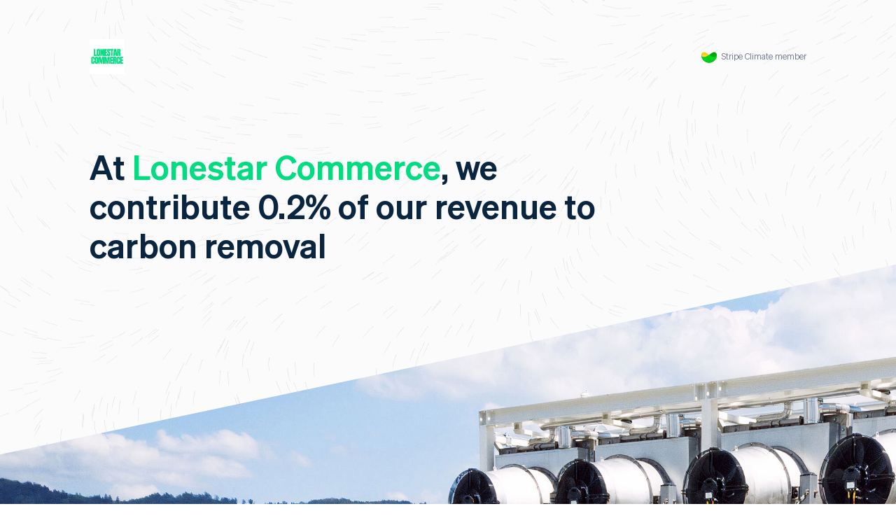

--- FILE ---
content_type: text/html;charset=utf-8
request_url: https://climate.stripe.com/kaH491
body_size: 9716
content:
<html>
<head>
  <meta name="viewport" content="width=device-width, initial-scale=1">
  <meta charset="utf-8" />
  <!-- Force IE9 to use standards mode -->
  <meta http-equiv="X-UA-Compatible" content="IE=edge" />
    <title>Lonestar Commerce: Our carbon removal commitment</title>
    <!-- Facebook\IG\Linkedin meta tags using Open Graph markup-->
    <!-- https://developers.facebook.com/docs/sharing/webmasters -->
    <meta property="og:type" content="website" />
    <meta property="og:title" content="Lonestar Commerce: Our carbon removal commitment" />
    <meta property="og:description" content="Lonestar Commerce has joined Stripe Climate to help new carbon removal technologies scale. Learn more about what we’re doing and why it matters." />
    <meta property="og:image" content="https://d37ugbyn3rpeym.cloudfront.net/docs/climate/autogen/9037b4e2771ed1cd2471_social_card.jpeg" />
    <meta property="og:url" content="https://climate.stripe.com/kaH491" />

    <!-- Twitter meta tags -->
    <!-- https://developer.twitter.com/en/docs/twitter-for-websites/cards/overview/markup -->
    <meta name="twitter:card" content="summary_large_image">
    <meta name="twitter:title" content="Lonestar Commerce: Our carbon removal commitment" />
    <meta name="twitter:description" content="Lonestar Commerce has joined Stripe Climate to help new carbon removal technologies scale. Learn more about what we’re doing and why it matters." />
    <meta name="twitter:image" content="https://d37ugbyn3rpeym.cloudfront.net/docs/climate/autogen/9037b4e2771ed1cd2471_social_card.jpeg" />
    <meta name="twitter:url" content="https://climate.stripe.com/kaH491" />

  <script src="https://a300.stripecdn.com/climate-statics-srv/assets/js/autogen_animation-b886b036a7f03bcb88dc.js" type="text/javascript"></script>
  <link rel="shortcut icon" href="https://a300.stripecdn.com/climate-statics-srv/assets/img/climate_favicon-656385cb5f14de92a939.ico">
  <link rel="stylesheet" type="text/css" href="https://a300.stripecdn.com/climate-statics-srv/assets/stylesheets/autogen-b73451294543b9c0e34e.css">
  <style nonce="1IFZgJa8B9HfLA1NrGUvJg==" type="text/css">
    @font-face {
      font-family: 'sohne-var';
      src: url("https://a300.stripecdn.com/climate-statics-srv/assets/fonts/Sohne-latin-basic-ed9992f2a95dc81a4e30.woff2") format("woff2-variations");
      font-weight: 1 1000;
      font-display: block;
      unicode-range: U+0000-007E;
    }
    @font-face {
      font-family: 'sohne-var';
      src: url("https://a300.stripecdn.com/climate-statics-srv/assets/fonts/Sohne-minus-latin-basic-79d1d64f2bca336d2330.woff2") format("woff2-variations");
      font-weight: 1 1000;
      font-display: block;
      unicode-range: U+007F-FFFF;
    }
    /* This fallback font exists only to support IE11. It does not use font variations because IE11 doesn't support those. */
    @font-face {
      font-family: 'sohne-woff';
      font-weight: normal;
      src: url("https://a300.stripecdn.com/climate-statics-srv/assets/fonts/Sohne-Regular-d73ae18a8271477cea64.woff") format("woff");
    }

    .stats {
      background-color: #F0F0F0;
    }
    /* TODO(mzhou) - move other dynamic things into this inline stylesheet */
    :root {
      /* Brand color override
       * Note that dynamic css values can be an XSS exploit, so this is sanitized in the presenter
       */
      --brand-color: #00dc80;
      /*
      * we want the video to take over the entire screen at some point
      * 100vh = full screen takeover
      * 100vw * 0.212 = height of the 12 deg part
      * 10px = some extra buffer so we surely cover the the entire vh
      */
      --video-height: calc(100vh + 0.212 * 100vw + 10px);
    }

    .media-backgroundMask {
      background-image: url("https://a300.stripecdn.com/climate-statics-srv/assets/img/autogen/fullscreen_image-409b4dfc00309c8e6544.jpeg");
      background-color: #F0F0F0;
      background-size: cover;
      background-position: top center;
      transition: transform 100ms;
    }

    @media (max-width: 450px) {
      .media-backgroundMask {
        background-image: url("https://a300.stripecdn.com/climate-statics-srv/assets/img/autogen/fullscreen_image_mobile-389b3c50226f535e6e25.jpeg");
      }
    }

    /* inline the CSS for elements that are needed to calculate the 12 deg stripe */
    .header__title {
      color: var(--brand-color);
      font-size: 11px;
      font-weight: 400;
      letter-spacing: 2px;
      line-height: 18px;
      margin-bottom: 16px;
      text-transform: uppercase;
    }

    .header__details {
      color: #222222;
      font-size: 28px;
      font-weight: 400;
      line-height: 40px;
      margin-bottom: 16px;
    }

    .media {
      align-items: center;
      clip-path: polygon(100% 0%, 100% 100%, 0% 100%, 0% calc(100vw * 0.212));
      display: flex;
      height: var(--video-height);
      justify-content: center;
      left: 0;
      overflow: hidden;
      position: sticky;
      top: calc(-0.212 * 100vw);
      margin-bottom: 1px; /* hack to fix overflow: hidden not handling sub-pixel heights in chrome */
    }

    .message {
      background-color: #F0F0F0;
      position: relative;
      z-index: 3;
    }

    .message-container {
      background-color: var(--brand-color);
      color: #FFFFFF;
      padding: 88px 64px;
      position: relative;
      width: auto;
    }

    @media (min-width: 769px) {
      :root {
        --video-height: calc(100vh + 0.212 * 100vw + 0.5 * var(--message-container-height));
      }

      .message-container {
        column-gap: 40px;
        display: grid;
        display: ms-grid;
        /* internet explorer doesn't support column-gap, so add the gaps as explicit grid elements */
        -ms-grid-columns: 1fr 40px 1fr 40px 1fr 40px 1fr;
        grid-template-columns: 1fr 1fr 1fr 1fr;
      }

      .message {
        padding: 0 64px;
      }

      /* on larger resolutions the message contain floats over the video */
      .message-container {
        border-radius: 16px;
        padding: 72px 64px;
        position: relative;
        transform: translate(0, -50%);
        width: 100%;
      }

      .message-header .header__details {
        font-size: 20px;
        font-weight: 300;
        letter-spacing: 0.3px;
        line-height: 30px;
      }
    }

    @media (max-width: 450px) {
      :root {
        --video-height: calc(100vh + 0.212 * 100vw);
      }
      .message-container {
        padding: 104px 32px;
      }
    }
  </style>

</head>
<body>
  
  <div class="scroll-to-destination" id="brand_settings"></div>

  <div class="fullScreenOverlay">
    <div class="fullScreenOverlay--player">
      <video class="project-video--fullScreen" id="climeworks--fullScreen" poster="https://a300.stripecdn.com/climate-statics-srv/assets/img/autogen/fullscreen_video_poster-c03ea021a97f8c4f8c9e.png" controls>
        <source class="project-video--source" src="" type="video/mp4">
      </video>
      <button type="button" class="video--closeButton">
        <img height='12' width='12' src="https://a300.stripecdn.com/climate-statics-srv/assets/img/autogen/close_icon-e4649f0cddb027f6b2b1.svg">
        Close
      </div>
    </div>
  </div>
  <div class="scrollaway">
    <section class="logo-header">
      <div class="section-content">
        <div class="header-header">
              <div class="hero-img" data-propName="logo">
      <a href="https://www.mylonestarcommerce.com/">
        <img src="https://d1wqzb5bdbcre6.cloudfront.net/517ac1656759510a103aafbf9418b6564a3179661ec5c62fa1aaeabd50ae61e6/[base64]/636c69656e743d434c494d415445"  />
      </a>
    </div>
  <a class="logo-lockup" href="https://stripe.com/climate" target="_blank">
    <img class="header-lockupLogo" src="https://a300.stripecdn.com/climate-statics-srv/assets/img/climate_logo-7e2de8ca7243c666c6b0.svg" height="22" width="22">
    <p>
      Stripe Climate member
    </p>
  </a>

        </header>
      </div>
    </section>

    <section class="hero">
      <canvas data-enabled="true"></canvas>
      <div class="section-content">
        <header class="hero-header">
            <div class="hero-text">
      At <span class='text--highlight' data-propName='businessName' data-defaultBusinessName='Business name'>Lonestar Commerce</span>, we contribute 0.2% of our revenue to carbon removal
  </div>

        </header>
      </div>
    </section>
  </div>

  <section class="media" id="media">
    <div class="media-backgroundMask">
    </div>
  </section>

  <div class="media-header-scrollover">
    <section class="section-content">
      <header class="media-header">
        <div class="header__details">
          Removing CO₂ from the atmosphere is critical to counteract climate change, but the technology is currently lagging behind. A fraction of every purchase from <span data-propName='businessName' data-defaultBusinessName='Business name'>Lonestar Commerce</span> helps new carbon removal technologies scale.
        </div>
      </header>
    </section>
  </div>

    <section class="message">
      <div class="scroll-to-destination" id="custom_message"></div>
      <div class="message-container section-content">
        <header class="message-header">
          <div class="header__title">
            Why we contribute
          </div>
          <div class="header__details">
            <div data-propName="customMessage" data-defaultCustomMessage="Your message here...">
              At Lonestar Commerce, we believe businesses can play a critically important role in helping fight climate change. We’re proud to fund next-generation carbon removal.
            </div>
          </div>
        </header>
      </div>
    </section>

  <div class="scrollover">
    <section class="stats " id="stats">
      <div class="section-content">
        <header>
          <div class="header__title">
            Our partners
          </div>
          <div class="header__details">
            <span data-propName='businessName' data-defaultBusinessName='Business name'>Lonestar Commerce</span> is part of Stripe Climate, a coalition of businesses accelerating carbon removal
          </div>
          <p class="details">
              No company can stop climate change by itself. <a href="https://stripe.com/climate" target="_blank">Stripe Climate</a> aggregates funds from forward-thinking businesses around the world to increase demand for carbon removal. Stripe Climate works with <a href="https://frontierclimate.com/" target="_blank">Frontier</a>, Stripes in-house team of science and commercial experts, to purchase permanent carbon removal.
          </p>
        </header>
        <div class="stats-section">
          <div class="stat">
            <div class='stat__value'>25,000+</div> <div class='stat__label'>businesses</div>
          </div>
          <div class="stat">
            <div class="stat__value">39</div>
            <div class="stat__label">
              countries
            </div>
          </div>
        </div>
      </div>
    </section>

      <section class="projects" id="projects">
        <div class="section-content">
          <header>
            <div class="header__title">
              Select projects
            </div>
            <div class="header__details">
              We support a portfolio of emerging technologies that remove CO₂ from the atmosphere
            </div>
            <p class="details">
              Stripe Climate works with a multidisciplinary group of scientific experts to find and evaluate the most promising carbon removal technologies. Below are two examples from our broader portfolio.
            </p>
          </header>
          <article class="project">
            <div class="project-video-container">
              <video class="project-video" autoplay muted loop playsinline>
                <source src="https://d37ugbyn3rpeym.cloudfront.net/videos/climate/climeworks-v4-060421-trimmed.mp4" type="video/mp4">
              </video>
            </div>
            <header>
              <hr>
              <img class="project-logo" src="https://a300.stripecdn.com/climate-statics-srv/assets/img/autogen/climeworks-84eb4a7402270abbba50.svg">
              <p>
                Climeworks uses renewable geothermal energy and waste heat to capture CO₂ directly from the air, concentrate it, and permanently sequester it underground in basaltic rock formations with Carbfix. Climeworks will remove 322 tons of CO₂ on behalf of Stripe Climate businesses.
              </p>
              <button type="button" class="button" id="climeworks-play-button">
                <img src="https://a300.stripecdn.com/climate-statics-srv/assets/img/autogen/play-00e44dbfb1facdb0642f.svg" class="button-icon" height="21" width="21">
                Play
              </button>
            </header>
          </article>
          <article class="project">
            <div class="project-video-container">
              <video class="project-video" autoplay muted loop playsinline>
                <source src="https://d37ugbyn3rpeym.cloudfront.net/videos/climate/charm-v3-061821-trimmed.mp4" type="video/mp4">
              </video>
            </div>
            <header>
              <hr>
              <img class="project-logo" src="https://a300.stripecdn.com/climate-statics-srv/assets/img/autogen/charm-6e6bd91ffb42daab0af5.svg">
              <p>
                Charm Industrial has created a novel carbon removal pathway that converts biomass into bio-oil and then injects it deep underground for permanent geologic storage. Stripe Climate was Charm’s first customer. In 2021, Charm removed 416 tons of CO₂ on behalf of Stripe Climate businesses.
              </p>
              <button type="button" class="button" id="charm-play-button">
                <img src="https://a300.stripecdn.com/climate-statics-srv/assets/img/autogen/play-00e44dbfb1facdb0642f.svg" class="button-icon" height="21" width="21">
                Play
              </button>
            </header>
          </article>
        </div>
      </section>

    <section class="chart" id="chart">
      <div class="section-content">
        <header>
          <div class="header__title">
            Why it works
          </div>
          <div class="header__details">
            Early customers can help new technologies get down the cost curve and scale up 
          </div>
          <p class="details">
            Most new technology is expensive at first. Early adopters like <span data-propName='businessName' data-defaultBusinessName='Business name'>Lonestar Commerce</span> help promising new carbon removal technologies lower their costs and scale up quickly.
          </p>
        </header>
        <figure class="chart__figure">
    <div class="chart__overlay">
      <div class="chart__axisLabel chart__axisLabel--y">
        Unit Price
      </div>
      <div class="chart__axisLabel chart__axisLabel--x">
        Time
      </div>
      <div class="chart__lineLabel chart__lineLabel--solarPanels">
        Solar panels
      </div>
      <div class="chart__lineLabel chart__lineLabel--hardDrives">
        Hard drives
      </div>
      <div class="chart__lineLabel chart__lineLabel--dnaSequencing">
        DNA sequencing
      </div>
      <div class="chart__lineLabel chart__lineLabel--carbonRemoval">
        <span class='text--highlight'>Carbon removal</span> has the potential to follow a similar trajectory with the help of early adopters
      </div>
    </div>

  <svg class="chart-svg-xlarge" width="1177" height="399" viewBox="0 0 1177 399" fill="none" xmlns="http://www.w3.org/2000/svg">
    <path d="M1175 368L30.0001 368L30 0" stroke="#BFCEE0"/>
    <path d="M200.593 45C200.593 45 301.795 71.1369 351.162 90.4326C400.529 109.728 509.728 225.864 641.194 270.321C741.05 304.089 1175.59 309 1175.59 309" stroke="#C4CCD8" stroke-width="2" stroke-linecap="round"/>
    <path opacity="0.15" d="M348.958 90.2473C299.591 71.0303 198.388 45 198.388 45V362.218H1173.39V307.924C1173.39 307.924 738.846 303.032 638.989 269.402C507.523 225.127 398.325 109.464 348.958 90.2473Z" fill="url(#paint0_linear)"/>
    <path d="M100 46.9565C172.641 134.17 466.888 326.609 1175 326.609" stroke="url(#paint1_linear)" stroke-width="2" stroke-linecap="round"/>
    <path opacity="0.15" d="M1175 325.35C466.888 325.35 172.641 133.059 100 45.9126V368.348H1175V325.35Z" fill="url(#paint2_linear)"/>
    <path d="M169 45C291.633 211.36 356.381 275.276 524.809 305.367C663.694 330.181 820.045 333 1175 333" stroke="url(#paint3_linear)" stroke-width="2" stroke-linecap="round"/>
    <path opacity="0.15" d="M524.809 305.086C356.381 275.028 291.633 211.181 169 45V366.391H1175V332.689C820.045 332.689 663.694 329.873 524.809 305.086Z" fill="url(#paint4_linear)"/>
    <path d="M121 159L121 69" stroke="#929DB1"/>
    <circle cx="121" cy="69" r="4" fill="#919CB0"/>
    <path d="M315 280.594L315 216.909" stroke="#515C77"/>
    <circle cx="315.052" cy="213.783" r="4" fill="#505B76"/>
    <path d="M337 82L337 35" stroke="#C4CCD8"/>
    <circle cx="336.484" cy="84.9673" r="4" fill="#C4CCD8"/>
    <path d="M435 37C435 37 441.286 50.8462 446 61" class="chart-brand-color-stroke" stroke-width="2" stroke-miterlimit="16" stroke-linecap="round"/>
    <path d="M1173 260C1173 260 791.061 256.512 639.101 201.342C545.542 169.852 470.056 94.4482 447 61" class="chart-brand-color-stroke" stroke-width="2" stroke-miterlimit="16" stroke-linecap="round" stroke-dasharray="3 5"/>
    <path opacity="0.15" d="M1173 259.748C1173 259.748 787.051 260.09 632.579 198.336C537.474 163.088 459.489 92.1667 435 37C435 131.698 435 368 435 368C443.905 368 1173 366.959 1173 366.959V259.748Z" fill="url(#paint5_linear)"/>
    <g filter="url(#filter0_d)">
      <circle cx="449.464" cy="64.8916" r="7.5" class="chart-brand-color-fill"/>
      <circle cx="449.464" cy="64.8916" r="6.5" stroke="white" stroke-width="2"/>
    </g>
    <path d="M741 227L741 126" class="chart-brand-color-stroke"/>
    <circle cx="741" cy="227" r="4" class="chart-brand-color-fill"/>
    <defs>
      <filter id="filter0_d" x="437.964" y="53.3916" width="23" height="23" filterUnits="userSpaceOnUse" color-interpolation-filters="sRGB">
        <feFlood flood-opacity="0" result="BackgroundImageFix"/>
        <feColorMatrix in="SourceAlpha" type="matrix" values="0 0 0 0 0 0 0 0 0 0 0 0 0 0 0 0 0 0 127 0"/>
        <feOffset/>
        <feGaussianBlur stdDeviation="2"/>
        <feColorMatrix type="matrix" values="0 0 0 0 0.0901961 0 0 0 0 0.25098 0 0 0 0 0.482353 0 0 0 0.25 0"/>
        <feBlend mode="normal" in2="BackgroundImageFix" result="effect1_dropShadow"/>
        <feBlend mode="normal" in="SourceGraphic" in2="effect1_dropShadow" result="shape"/>
      </filter>
      <linearGradient id="paint0_linear" x1="685.888" y1="45" x2="685.888" y2="361.697" gradientUnits="userSpaceOnUse">
        <stop stop-color="#C4CBD8"/>
        <stop offset="1" stop-color="#C4CCD8" stop-opacity="0"/>
      </linearGradient>
      <linearGradient id="paint1_linear" x1="1138.12" y1="321.558" x2="1174.56" y2="325.815" gradientUnits="userSpaceOnUse">
        <stop stop-color="#919CB0"/>
        <stop offset="1" stop-color="#919CB0"/>
      </linearGradient>
      <linearGradient id="paint2_linear" x1="782.764" y1="295.943" x2="782.764" y2="372.515" gradientUnits="userSpaceOnUse">
        <stop stop-color="#919CB0"/>
        <stop offset="1" stop-color="#919CB0" stop-opacity="0"/>
      </linearGradient>
      <linearGradient id="paint3_linear" x1="1126.21" y1="303.996" x2="1173.43" y2="303.996" gradientUnits="userSpaceOnUse">
        <stop stop-color="#505B76"/>
        <stop offset="1" stop-color="#505B76"/>
      </linearGradient>
      <linearGradient id="paint4_linear" x1="677.637" y1="165.847" x2="677.637" y2="365.871" gradientUnits="userSpaceOnUse">
        <stop stop-color="#505B76"/>
        <stop offset="1" stop-color="#505B76" stop-opacity="0"/>
      </linearGradient>
      <linearGradient id="paint5_linear" x1="803.341" y1="37" x2="803.341" y2="331.633" gradientUnits="userSpaceOnUse">
        <stop class="chart-brand-color-stop-color"/>
        <stop offset="0.972176" class="chart-brand-color-stop-color" stop-opacity="0"/>
      </linearGradient>
    </defs>
  </svg>

  <svg class="chart-svg-large" width="1176" height="391" viewBox="0 0 1176 391" fill="none" xmlns="http://www.w3.org/2000/svg">
    <path d="M1122 353L83 353L83 0" stroke="#BFCEE0"/>
    <path d="M146 45C211.951 128.579 479.1 313 1122 313" stroke="url(#paint0_linear_large)" stroke-width="2" stroke-linecap="round"/>
    <path opacity="0.15" d="M1122 311.794C479.1 311.794 211.951 127.515 146 44V353H1122V311.794Z" fill="url(#paint1_linear_large)"/>
    <path d="M165.5 153.371L165.5 66.519" stroke="#929DB1"/>
    <ellipse cx="165.413" cy="66.842" rx="3.76593" ry="3.84196" fill="#919CB0"/>
    <path d="M209 44C320.296 203.429 379.059 264.681 531.916 293.519C657.962 317.298 799.859 320 1122 320" stroke="url(#paint2_linear_large)" stroke-width="2" stroke-linecap="round"/>
    <path opacity="0.15" d="M531.916 293.249C379.059 264.443 320.296 203.256 209 44V352H1122V319.702C799.859 319.702 657.962 317.003 531.916 293.249Z" fill="url(#paint3_linear_large)"/>
    <path d="M340 268.902L340 207.871" stroke="#515C77"/>
    <ellipse cx="340.08" cy="205.842" rx="3.76593" ry="3.84196" fill="#505B76"/>
    <path d="M237 44C237 44 328.861 69.0478 373.671 87.5395C418.481 106.031 517.599 217.328 636.93 259.933C727.569 292.293 1122 297 1122 297" stroke="#C4CCD8" stroke-width="2" stroke-linecap="round"/>
    <path opacity="0.15" d="M371.671 87.362C326.861 68.9457 235 44 235 44V348H1120V295.968C1120 295.968 725.569 291.28 634.93 259.052C515.599 216.621 416.481 105.778 371.671 87.362Z" fill="url(#paint4_linear_large)"/>
    <path d="M360.5 78.7693L360.5 32.9958" stroke="#C4CCD8"/>
    <ellipse cx="360.433" cy="81.4362" rx="3.76593" ry="3.84196" fill="#C4CCD8"/>
    <path d="M450 36C450 36 455.714 49.2692 460 59" class="chart-brand-color-stroke" stroke-width="2" stroke-miterlimit="16" stroke-linecap="round"/>
    <path d="M1120 250C1120 250 773.309 246.652 635.373 193.7C550.448 163.476 481.928 91.1036 461 59" class="chart-brand-color-stroke" stroke-width="2" stroke-miterlimit="16" stroke-linecap="round" stroke-dasharray="3 5"/>
    <path opacity="0.15" d="M1120 250C1120 250 769.716 250.329 629.519 191C543.202 157.136 472.423 89 450.197 36C447.503 130.333 450.197 354 450.197 354C458.279 354 1120 353 1120 353V250Z" fill="url(#paint5_linear_large)"/>
    <g filter="url(#filter0_d_large)">
      <circle cx="463.5" cy="62.5" r="7.5" class="chart-brand-color-fill"/>
      <circle cx="463.5" cy="62.5" r="6.5" stroke="white" stroke-width="2"/>
    </g>
    <g filter="url(#filter1_d_large)">
      <path d="M948 242L948 170" class="chart-brand-color-stroke"/>
      <circle cx="948" cy="243" r="3" class="chart-brand-color-fill"/>
    </g>
    <defs>
      <filter id="filter0_d_large" x="452" y="51" width="23" height="23" filterUnits="userSpaceOnUse" color-interpolation-filters="sRGB">
        <feFlood flood-opacity="0" result="BackgroundImageFix"/>
        <feColorMatrix in="SourceAlpha" type="matrix" values="0 0 0 0 0 0 0 0 0 0 0 0 0 0 0 0 0 0 127 0"/>
        <feOffset/>
        <feGaussianBlur stdDeviation="2"/>
        <feColorMatrix type="matrix" values="0 0 0 0 0.0901961 0 0 0 0 0.25098 0 0 0 0 0.482353 0 0 0 0.25 0"/>
        <feBlend mode="normal" in2="BackgroundImageFix" result="effect1_dropShadow"/>
        <feBlend mode="normal" in="SourceGraphic" in2="effect1_dropShadow" result="shape"/>
      </filter>
      <filter id="filter1_d_large" x="804" y="68" width="281" height="188" filterUnits="userSpaceOnUse" color-interpolation-filters="sRGB">
        <feFlood flood-opacity="0" result="BackgroundImageFix"/>
        <feColorMatrix in="SourceAlpha" type="matrix" values="0 0 0 0 0 0 0 0 0 0 0 0 0 0 0 0 0 0 127 0"/>
        <feOffset/>
        <feGaussianBlur stdDeviation="5"/>
        <feColorMatrix type="matrix" values="0 0 0 0 0 0 0 0 0 0 0 0 0 0 0 0 0 0 0.15 0"/>
        <feBlend mode="normal" in2="BackgroundImageFix" result="effect1_dropShadow"/>
        <feBlend mode="normal" in="SourceGraphic" in2="effect1_dropShadow" result="shape"/>
      </filter>
      <linearGradient id="paint0_linear_large" x1="1088.52" y1="308.16" x2="1121.65" y2="311.827" gradientUnits="userSpaceOnUse">
        <stop stop-color="#919CB0"/>
        <stop offset="1" stop-color="#919CB0"/>
      </linearGradient>
      <linearGradient id="paint1_linear_large" x1="765.887" y1="283.612" x2="765.887" y2="356.994" gradientUnits="userSpaceOnUse">
        <stop stop-color="#919CB0"/>
        <stop offset="1" stop-color="#919CB0" stop-opacity="0"/>
      </linearGradient>
      <linearGradient id="paint2_linear_large" x1="1077.72" y1="292.205" x2="1120.58" y2="292.205" gradientUnits="userSpaceOnUse">
        <stop stop-color="#505B76"/>
        <stop offset="1" stop-color="#505B76"/>
      </linearGradient>
      <linearGradient id="paint3_linear_large" x1="670.616" y1="159.812" x2="670.616" y2="351.501" gradientUnits="userSpaceOnUse">
        <stop stop-color="#505B76"/>
        <stop offset="1" stop-color="#505B76" stop-opacity="0"/>
      </linearGradient>
      <linearGradient id="paint4_linear_large" x1="677.5" y1="44" x2="677.5" y2="347.501" gradientUnits="userSpaceOnUse">
        <stop stop-color="#C4CBD8"/>
        <stop offset="1" stop-color="#C4CCD8" stop-opacity="0"/>
      </linearGradient>
      <linearGradient id="paint5_linear_large" x1="784.5" y1="36" x2="784.5" y2="319.062" gradientUnits="userSpaceOnUse">
        <stop class="chart-brand-color-stop-color"/>
        <stop offset="0.972176" class="chart-brand-color-stop-color" stop-opacity="0"/>
      </linearGradient>
    </defs>
  </svg>

  <svg class="chart-svg-medium" width="650" height="372" viewBox="0 0 650 372" fill="none" xmlns="http://www.w3.org/2000/svg">
    <path d="M640 336L26 336L26 5" stroke="#BFCEE0"/>
    <path d="M64 48C102.922 125.966 260.584 298 640 298" stroke="url(#paint0_linear_medium)" stroke-width="2" stroke-linecap="round"/>
    <path opacity="0.15" d="M640 297.461C260.584 297.461 102.922 125.11 64 47V336H640V297.461Z" fill="url(#paint1_linear_medium)"/>
    <path d="M90.2808 170.558L90.2808 89.2927" stroke="#929DB1"/>
    <ellipse cx="90.4919" cy="89.5948" rx="3.52367" ry="3.59482" fill="#919CB0"/>
    <path d="M101 47C166.705 196.031 201.396 253.289 291.637 280.246C366.05 302.474 449.82 305 640 305" stroke="url(#paint2_linear_medium)" stroke-width="2" stroke-linecap="round"/>
    <path opacity="0.15" d="M291.637 280.064C201.396 253.129 166.705 195.915 101 47V335H640V304.799C449.82 304.799 366.05 302.275 291.637 280.064Z" fill="url(#paint3_linear_medium)"/>
    <path d="M192.114 273.599L192.114 216.493" stroke="#515C77"/>
    <ellipse cx="192.138" cy="214.595" rx="3.52367" ry="3.59482" fill="#505B76"/>
    <path d="M117 47C117 47 171.286 70.3648 197.767 87.614C224.248 104.863 282.823 208.682 353.343 248.423C406.907 278.609 640 283 640 283" stroke="#C4CCD8" stroke-width="2" stroke-linecap="round"/>
    <path opacity="0.15" d="M196.767 87.5092C170.286 70.3045 116 47 116 47V331H639V282.391C639 282.391 405.907 278.012 352.343 247.904C281.823 208.265 223.248 104.714 196.767 87.5092Z" fill="url(#paint4_linear_medium)"/>
    <path d="M167.912 68.0882L167.912 25.2593" stroke="#C4CCD8"/>
    <ellipse cx="167.868" cy="70.5836" rx="3.52367" ry="3.59482" fill="#C4CCD8"/>
    <path d="M638 239C638 239 421.252 235.915 335.016 187.122C281.922 159.271 239.084 92.5823 226 63" class="chart-brand-color-stroke" stroke-width="2" stroke-miterlimit="16" stroke-linecap="round" stroke-dasharray="3 5"/>
    <path opacity="0.15" d="M640 238.868C640 238.868 419.18 239.175 330.799 183.764C276.385 152.137 231.766 88.5 217.755 39C216.056 127.104 217.755 336 217.755 336C222.85 336 640 335.066 640 335.066V238.868Z" fill="url(#paint5_linear_medium)"/>
    <g filter="url(#filter0_d_medium)">
      <circle cx="226.018" cy="63.9267" r="7.01754" class="chart-brand-color-fill"/>
      <circle cx="226.018" cy="63.9267" r="6.01754" stroke="white" stroke-width="2"/>
    </g>
    <path d="M217 39C217 39 222.347 53.5749 226.357 64.2632" class="chart-brand-color-stroke" stroke-width="2" stroke-miterlimit="16" stroke-linecap="round"/>
    <g filter="url(#filter1_d_medium)">
      <path d="M518 233L518 167" class="chart-brand-color-stroke"/>
      <circle cx="518" cy="233" r="3" class="chart-brand-color-fill"/>
    </g>
    <defs>
      <filter id="filter0_d_medium" x="215" y="52.9092" width="22.0351" height="22.0351" filterUnits="userSpaceOnUse" color-interpolation-filters="sRGB">
        <feFlood flood-opacity="0" result="BackgroundImageFix"/>
        <feColorMatrix in="SourceAlpha" type="matrix" values="0 0 0 0 0 0 0 0 0 0 0 0 0 0 0 0 0 0 127 0"/>
        <feOffset/>
        <feGaussianBlur stdDeviation="2"/>
        <feColorMatrix type="matrix" values="0 0 0 0 0.0901961 0 0 0 0 0.25098 0 0 0 0 0.482353 0 0 0 0.25 0"/>
        <feBlend mode="normal" in2="BackgroundImageFix" result="effect1_dropShadow"/>
        <feBlend mode="normal" in="SourceGraphic" in2="effect1_dropShadow" result="shape"/>
      </filter>
      <filter id="filter1_d_medium" x="385.79" y="71" width="264.211" height="175" filterUnits="userSpaceOnUse" color-interpolation-filters="sRGB">
        <feFlood flood-opacity="0" result="BackgroundImageFix"/>
        <feColorMatrix in="SourceAlpha" type="matrix" values="0 0 0 0 0 0 0 0 0 0 0 0 0 0 0 0 0 0 127 0"/>
        <feOffset/>
        <feGaussianBlur stdDeviation="5"/>
        <feColorMatrix type="matrix" values="0 0 0 0 0 0 0 0 0 0 0 0 0 0 0 0 0 0 0.15 0"/>
        <feBlend mode="normal" in2="BackgroundImageFix" result="effect1_dropShadow"/>
        <feBlend mode="normal" in="SourceGraphic" in2="effect1_dropShadow" result="shape"/>
      </filter>
      <linearGradient id="paint0_linear_medium" x1="620.239" y1="293.485" x2="639.935" y2="294.864" gradientUnits="userSpaceOnUse">
        <stop stop-color="#919CB0"/>
        <stop offset="1" stop-color="#919CB0"/>
      </linearGradient>
      <linearGradient id="paint1_linear_medium" x1="429.835" y1="271.103" x2="429.835" y2="339.735" gradientUnits="userSpaceOnUse">
        <stop stop-color="#919CB0"/>
        <stop offset="1" stop-color="#919CB0" stop-opacity="0"/>
      </linearGradient>
      <linearGradient id="paint2_linear_medium" x1="613.857" y1="279.017" x2="639.159" y2="279.017" gradientUnits="userSpaceOnUse">
        <stop stop-color="#505B76"/>
        <stop offset="1" stop-color="#505B76"/>
      </linearGradient>
      <linearGradient id="paint3_linear_medium" x1="373.52" y1="155.292" x2="373.521" y2="334.533" gradientUnits="userSpaceOnUse">
        <stop stop-color="#505B76"/>
        <stop offset="1" stop-color="#505B76" stop-opacity="0"/>
      </linearGradient>
      <linearGradient id="paint4_linear_medium" x1="377.5" y1="47" x2="377.5" y2="330.534" gradientUnits="userSpaceOnUse">
        <stop stop-color="#C4CBD8"/>
        <stop offset="1" stop-color="#C4CCD8" stop-opacity="0"/>
      </linearGradient>
      <linearGradient id="paint5_linear_medium" x1="428.5" y1="39" x2="428.5" y2="303.369" gradientUnits="userSpaceOnUse">
        <stop class="chart-brand-color-stop-color"/>
        <stop offset="0.972176" class="chart-brand-color-stop-color" stop-opacity="0"/>
      </linearGradient>
    </defs>
  </svg>

  <svg class="chart-svg-small" width="374" height="422" viewBox="0 0 374 422" fill="none" xmlns="http://www.w3.org/2000/svg">
    <path d="M352 304L44 304L44 3" stroke="#BFCEE0"/>
    <path d="M57.0586 46C76.9887 117.105 157.719 274 352 274" stroke="url(#paint0_linear_small)" stroke-width="2" stroke-linecap="round"/>
    <path d="M260.029 187L260.029 261" stroke="#929DB1"/>
    <circle r="3" transform="matrix(1 0 0 -1 260 261)" fill="#919CB0"/>
    <path opacity="0.15" d="M352 273.928C157.681 273.928 76.9341 117.083 57 46V304H352V273.928Z" fill="url(#paint1_linear_small)"/>
    <path d="M76 45C109.645 180.745 127.409 232.899 173.618 257.452C211.721 277.699 254.617 280 352 280" stroke="url(#paint2_linear_small)" stroke-width="2" stroke-linecap="round"/>
    <path d="M116 258L116 184" stroke="#515C77"/>
    <circle cx="116.029" cy="182" r="3" fill="#505B76"/>
    <path opacity="0.15" d="M173.618 258.024C127.409 233.52 109.645 181.471 76 46V304H352V280.526C254.617 280.526 211.721 278.23 173.618 258.024Z" fill="url(#paint3_linear_small)"/>
    <path d="M142.294 45C142.294 45 143.647 52.5 144.662 58" class="chart-brand-color-stroke" stroke-width="2" stroke-miterlimit="16" stroke-linecap="round"/>
    <path d="M352 244C352 244 242.922 240.74 199.524 189.174C172.804 159.741 151.246 89.2632 144.662 58" class="chart-brand-color-stroke" stroke-width="2" stroke-miterlimit="16" stroke-linecap="round" stroke-dasharray="3 5"/>
    <g filter="url(#filter0_d_small)">
      <circle cx="145.265" cy="58" r="6" class="chart-brand-color-fill"/>
      <circle cx="145.265" cy="58" r="5" stroke="white" stroke-width="2"/>
    </g>
    <path opacity="0.15" d="M351 243C351 243 245.895 241.063 202.227 192.742C175.341 165.161 149.296 88.1667 142.373 45C141.534 121.831 142.373 304 142.373 304C144.89 304 351 303.186 351 303.186V243Z" fill="url(#paint4_linear_small)"/>
    <path d="M84.7939 45C84.7939 45 112.529 66.2857 126.059 82C139.588 97.7143 169.515 192.295 205.544 228.5C232.91 256 352 260 352 260" stroke="#C4CCD8" stroke-width="2" stroke-linecap="round"/>
    <path d="M111.176 65L111.176 26" stroke="#C4CCD8"/>
    <circle cx="111.147" cy="67" r="3" fill="#C4CCD8"/>
    <path opacity="0.15" d="M125.233 82.9433C111.714 67.2531 84 46 84 46V304H351V260.67C351 260.67 232.002 256.676 204.657 229.219C168.655 193.069 138.752 98.6335 125.233 82.9433Z" fill="url(#paint5_linear_small)"/>
    <circle cx="44.5" cy="375.5" r="2.5" class="chart-brand-color-fill"/>
    <defs>
      <filter id="filter0_d_small" x="135.265" y="48" width="20" height="20" filterUnits="userSpaceOnUse" color-interpolation-filters="sRGB">
        <feFlood flood-opacity="0" result="BackgroundImageFix"/>
        <feColorMatrix in="SourceAlpha" type="matrix" values="0 0 0 0 0 0 0 0 0 0 0 0 0 0 0 0 0 0 127 0"/>
        <feOffset/>
        <feGaussianBlur stdDeviation="2"/>
        <feColorMatrix type="matrix" values="0 0 0 0 0.0901961 0 0 0 0 0.25098 0 0 0 0 0.482353 0 0 0 0.25 0"/>
        <feBlend mode="normal" in2="BackgroundImageFix" result="effect1_dropShadow"/>
        <feBlend mode="normal" in="SourceGraphic" in2="effect1_dropShadow" result="shape"/>
      </filter>
      <linearGradient id="paint0_linear_small" x1="341.881" y1="269.882" x2="352" y2="270.28" gradientUnits="userSpaceOnUse">
        <stop stop-color="#919CB0"/>
        <stop offset="1" stop-color="#919CB0"/>
      </linearGradient>
      <linearGradient id="paint1_linear_small" x1="244.363" y1="249.942" x2="244.363" y2="312.399" gradientUnits="userSpaceOnUse">
        <stop stop-color="#919CB0"/>
        <stop offset="1" stop-color="#919CB0" stop-opacity="0"/>
      </linearGradient>
      <linearGradient id="paint2_linear_small" x1="338.613" y1="256.334" x2="351.569" y2="256.334" gradientUnits="userSpaceOnUse">
        <stop stop-color="#505B76"/>
        <stop offset="1" stop-color="#505B76"/>
      </linearGradient>
      <linearGradient id="paint3_linear_small" x1="215.547" y1="144.515" x2="215.547" y2="307.575" gradientUnits="userSpaceOnUse">
        <stop stop-color="#505B76"/>
        <stop offset="1" stop-color="#505B76" stop-opacity="0"/>
      </linearGradient>
      <linearGradient id="paint4_linear_small" x1="246.5" y1="45" x2="246.5" y2="275.544" gradientUnits="userSpaceOnUse">
        <stop class="chart-brand-color-stop-color"/>
        <stop offset="1" class="chart-brand-color-stop-color" stop-opacity="0"/>
      </linearGradient>
      <linearGradient id="paint5_linear_small" x1="217.5" y1="46" x2="217.5" y2="304.575" gradientUnits="userSpaceOnUse">
        <stop stop-color="#C4CBD8"/>
        <stop offset="1" stop-color="#C4CCD8" stop-opacity="0"/>
      </linearGradient>
    </defs>
  </svg>
</figure>

      </div>
    </section>

    <div class="scroll-to-destination" id="footer"></div>
  </div>

  <section class="footer">
    <canvas data-enabled="true"></canvas>
    <header class="footer-header">
        <div data-propName="footerText" class="">
          Join us in scaling carbon removal
        </div>
    </header>
    <a href="https://www.mylonestarcommerce.com/" class="button button--jumbo">
      <p
        data-propName="footerButtonText"
        data-defaultFooterButtonText="Back to Lonestar Commerce"
      >
        Back to Lonestar Commerce
      </p>
    </a>
    <div class="colorbar">
  </section>

</body>
</html>


--- FILE ---
content_type: image/svg+xml
request_url: https://a300.stripecdn.com/climate-statics-srv/assets/img/autogen/climeworks-84eb4a7402270abbba50.svg
body_size: 1260
content:
<svg xmlns="http://www.w3.org/2000/svg" width="151" height="40" viewBox="0 0 151 40">
  <title>Climeworks</title>
  <g fill="none" fill-rule="evenodd">
    <path fill="#262626" fill-rule="nonzero" d="M146.5 20.25c1.18.05 2.36.23 3.52.54l.33 3.52-.15.05c-1-1.55-2.58-3.51-3.8-3.51a.93.93 0 0 0-.96.96c0 .96 1.03 1.47 2.32 2.1l.2.1c1.63.77 3.04 1.88 3.04 3.77 0 1.9-1.39 3.22-3.94 3.22a15.97 15.97 0 0 1-3.89-.66l-.4-3.74.15-.05c1.22 1.94 2.78 3.87 4.1 3.87a1.04 1.04 0 0 0 1.1-1.05c0-.9-.92-1.45-2.39-2.27-1.32-.73-3.04-1.72-3.04-3.76s1.66-3.1 3.8-3.1zm-58.53-.02c3.38 0 4.7 2.2 4.7 4.06v.3h-6.54v.13c0 2.82 1.86 3.71 3.56 3.71a3.15 3.15 0 0 0 2.88-1.57l.12.05c-.3 1.41-1.21 4.02-4.68 4.02-2.98 0-5.43-1.91-5.43-5.38 0-3.26 2.14-5.32 5.4-5.32zm26.75.02c3.25 0 5.58 1.7 5.58 5.23 0 3.53-2.29 5.45-5.75 5.45-3.26 0-5.6-1.67-5.6-5.22 0-3.53 2.3-5.46 5.77-5.46zm-69.49 0a4.67 4.67 0 0 1 4.24 2.33L47.1 24.4l-.15-.06c-.08-1.43-.65-3.47-1.83-3.47-.98 0-1.57 1.39-1.57 3.24 0 2.58 1.13 4.32 3.23 4.32 1.55 0 2.4-.92 2.9-1.85l.19.08c-.3 1.83-1.5 4.27-4.58 4.27-2.66 0-5.28-1.72-5.28-5.4 0-3.6 2.54-5.27 5.22-5.27zM30.2 7l1.88 2.05A39 39 0 0 1 12.7 24.29a9 9 0 0 0 1.5 1.5c3.76 2.95 9.1 2.39 11.94-1.25a7.83 7.83 0 0 0 1.54-3.2l2.3-.43a10.7 10.7 0 0 1-2.16 5.54A11.18 11.18 0 0 1 9.39 25.3c-2.77.7-5.66 1.12-8.63 1.2L0 23.72c2.78-.08 5.53-.49 8.21-1.2-.1-.36-.18-.73-.24-1.1a36.6 36.6 0 0 1-6.16-1.25l.15-2.73c1.93.56 3.9.95 5.9 1.18.17-2.1.93-4.17 2.32-5.96 3.17-4.05 8.79-4.9 13.21-2.99l-1.23 1.75c-3.35-1.15-7.38-.38-9.61 2.48a8.13 8.13 0 0 0-1.73 4.94c2.2.07 4.42-.06 6.62-.4 0 0-2.76 1.43-3.72 1.86-.4.18-1.16.5-1.85.77l-.33.13-.37.15.08.24A38.35 38.35 0 0 0 30.19 7zm79.74 13.5v.17a7.13 7.13 0 0 0-1.76 2.54l-3.27 7.52h-1.35l-2.6-5.94-2.64 5.94h-1.34l-3.74-8.55a3.33 3.33 0 0 0-1.2-1.5v-.16h6.05v.17c-.62.37-.9.71-.9 1.17 0 .25.06.5.16.72.19.47 1.87 4.35 1.9 4.4l1.3-3.06-.74-1.77c-.24-.6-.65-1.1-1.18-1.47v-.17h6.07v.17c-.62.36-.9.75-.9 1.23 0 .25.06.5.16.72.72 1.68 1.47 3.47 1.85 4.33.87-2.06 1.45-3.5 1.58-3.81.1-.23.14-.48.15-.74 0-.58-.31-.96-1.03-1.74v-.17h3.43zm-54.96-5.44v13.2c0 1.55.21 1.77 1.07 2.32v.14H50v-.15c.88-.55 1.07-.78 1.07-2.31v-9.3c0-2.03-.25-2.16-1.05-2.85v-.14c1.68-.12 3.34-.42 4.95-.9zm13.25 5.14v2.21c.95-1.45 2.18-2.16 3.53-2.16.86 0 2.58.33 3.04 2.23.93-1.5 2.18-2.23 3.57-2.23.99 0 3.15.44 3.15 3.26v4.75c-.01 1.53.18 1.76 1.06 2.31v.15h-6.06v-.15c.86-.55 1.09-.78 1.1-2.31.03-1.47.05-2.92.05-4.36 0-1.26-.71-1.74-1.34-1.74-.53 0-1.03.31-1.45 1l.02.23v4.87c0 1.54.21 1.76 1.07 2.31v.15h-6.04v-.15c.93-.57 1.1-.86 1.11-2.31l.02-2.84v-.45-1.07c0-1.26-.69-1.74-1.32-1.74-.52 0-1.03.34-1.45 1.03v5.07c0 1.54.21 1.76 1.08 2.31v.15H63.3v-.15c.88-.55 1.07-.78 1.07-2.31v-4.19c0-1.93-.2-2.16-1.05-2.85v-.15c1.66-.1 3.3-.38 4.9-.87zm66.24-5.14v10.72l2.9-2.67c.42-.4.61-.72.61-1.05 0-.49-.44-.87-1.34-1.37v-.17h5.34v.17c-1.68.99-2.75 1.58-3.7 2.67l-.84.8 2.9 4.39c.5.81 1.19 1.5 2 2.02v.15h-4.97l-2.58-4.5h-.31v2.04c0 1.54.2 1.76 1.07 2.31v.15h-6.05v-.15c.88-.55 1.07-.78 1.07-2.31v-9.3c0-2.03-.26-2.16-1.05-2.85v-.14c1.68-.12 3.34-.42 4.95-.9zm-9 5.14l-.05 2.06h.04a3.02 3.02 0 0 1 2.99-2.02c.3 0 .62.06.9.2l-.53 3.97h-.15c-.7-.97-1.72-2.02-2.39-2.02a.87.87 0 0 0-.75.52v5.34c0 1.55.27 1.77 1.44 2.31v.15h-6.42v-.14c.89-.55 1.08-.78 1.08-2.31V23.8c0-1.58-.21-1.93-1.05-2.58v-.15c1.65-.1 3.3-.38 4.88-.87zm-63.8 0v8.05c0 1.54.2 1.76 1.07 2.3v.16h-6.04v-.14l.1-.07c.8-.5.96-.78.96-2.24V24.1c0-2.02-.25-2.17-1.05-2.84v-.17c1.68-.1 3.34-.4 4.96-.88zm52.45.66c-.62 0-1.2.67-1.2 2.47 0 1.62.46 6.98 2.25 6.98.62 0 1.16-.66 1.16-2.43h.01c0-1.62-.46-7.02-2.22-7.02zm-26.47-.02c-.95 0-1.4 1.17-1.5 3.1h3.07c-.04-1.54-.38-3.1-1.57-3.1zM35.8 10.66l1.17 2.62c-5.25 4.15-9.81 6.4-16.57 7.63a39.39 39.39 0 0 0 4.2-3.04l.3-.26c.96-.85 1.86-1.72 1.86-1.72a33.9 33.9 0 0 0 9.04-5.23zm23.68 4.95c1.02 0 1.85.79 1.92 1.8a1.93 1.93 0 0 1-3.84 0c.07-1.01.91-1.8 1.92-1.8z"></path>
    <path d="M0 0h200v40H0z"></path>
  </g>
</svg>


--- FILE ---
content_type: image/svg+xml
request_url: https://a300.stripecdn.com/climate-statics-srv/assets/img/autogen/charm-6e6bd91ffb42daab0af5.svg
body_size: 2590
content:
<svg xmlns="http://www.w3.org/2000/svg" width="117" height="40" viewBox="0 0 117 40">
  <title>Charm Industrial</title>
  <g fill="none" fill-rule="evenodd">
    <path fill="#434343" fill-rule="nonzero" d="M53.76 28.67v.26c0 .18-.05.27-.14.27-.1 0-.13.16-.13.93 0 1-.07 1.24-.47 1.62-.32.3-1.05.35-1.43.1-.44-.27-.57-.65-.57-1.7 0-.87-.01-.94-.18-.98-.13-.04-.18-.1-.15-.25.02-.18.06-.2.47-.2h.13c.53 0 .57 0 .6.2.02.15-.02.21-.16.25-.19.05-.2.09-.16.96.03.81.05.93.24 1.13.12.13.3.23.42.23.55 0 .73-.38.73-1.57 0-.66-.01-.72-.17-.72-.14 0-.18-.06-.18-.27v-.26h1.15zm-8.12 0v.26c0 .18-.04.27-.13.27-.1 0-.13.18-.13 1.17v1.56h-.7l-.62-1.12-.62-1.13v1.13c0 .53.03.58.18.62.13.03.18.1.16.25-.03.19-.08.2-.63.23l-.6.03v-.27c0-.18.05-.27.14-.27.1 0 .13-.16.13-.94v-.16c0-.92-.02-1.1-.13-1.1-.09 0-.13-.1-.13-.27 0-.22 0-.26.3-.26h.71l1.19 2.16V30c0-.66-.02-.81-.13-.81-.09 0-.13-.1-.13-.27v-.26h1.14zm11.16.26c.4.4.39.65-.04.69-.25.02-.33-.01-.4-.17-.14-.3-.35-.4-.64-.3-.27.1-.36.34-.2.53.06.07.36.21.68.31.44.15.6.26.74.47.2.34.21.52.03.9-.23.47-1.02.72-1.58.49-.28-.12-.66-.6-.66-.84 0-.2.03-.23.31-.23.27 0 .33.04.4.27.17.48.96.44.96-.04 0-.25-.24-.4-.85-.57-.74-.2-.98-.97-.48-1.53.22-.24.29-.28.7-.29h.14c.53 0 .6.02.89.31zm12.58-.27l.37.02.37.03.48 1.35c.38 1.03.52 1.34.64 1.34.11 0 .16.07.16.27v.26h-1.15v-.26c0-.15.04-.27.08-.27.05 0 .05-.1 0-.26-.1-.26-.12-.27-.6-.27h-.12c-.38 0-.4.03-.46.24-.04.15-.02.26.03.27.06.02.1.15.1.3v.25h-.7c-.45 0-.45-.02-.45-.25 0-.17.06-.27.16-.3.1-.03.25-.33.45-.91l.47-1.34.17-.47zm4.22 0v.27c0 .18-.04.27-.13.27-.11 0-.13.18-.13 1.1v1.11l.5-.03c.48-.02.51-.04.54-.27.02-.2.07-.24.28-.24.24 0 .26 0 .26.42v.64h-2.47v-.26c0-.18.05-.27.14-.27.1 0 .13-.16.13-.94v-.16c0-.92-.02-1.1-.13-1.1-.1 0-.14-.1-.14-.27v-.26h1.15zm-32.37 0v.27c0 .18-.04.27-.13.27-.1 0-.13.16-.13.93v.17c0 .92.02 1.1.13 1.1.09 0 .13.09.13.27v.26H40.1v-.26c0-.18.04-.27.13-.27.1 0 .13-.18.13-1.1 0-.92-.02-1.1-.13-1.1-.09 0-.13-.1-.13-.27v-.26h1.14zm6.35 0c1.13 0 1.53.2 1.86.93.4.85 0 1.94-.83 2.25-.13.05-.6.1-1.03.1h-.8v-.27c0-.18.05-.27.14-.27.11 0 .13-.18.13-1.1v-.17c0-.77-.02-.93-.13-.93-.09 0-.13-.1-.13-.27v-.26zm19.5 0v.27c0 .18-.05.27-.14.27-.1 0-.13.16-.13.93v.17c0 .92.02 1.1.13 1.1.09 0 .13.09.13.27v.26h-1.14v-.26c0-.18.04-.27.13-.27.11 0 .13-.18.13-1.1 0-.92-.02-1.1-.13-1.1-.09 0-.13-.1-.13-.27v-.26h1.14zm-6.18 0v.45c0 .43 0 .44-.26.44-.21 0-.27-.04-.27-.18 0-.14-.06-.17-.3-.17h-.32v1.1c0 .92.03 1.1.14 1.1.08 0 .13.09.13.27v.26h-.56c-.3 0-.59-.03-.62-.06-.12-.12-.05-.4.12-.44.15-.04.17-.11.18-.97V29.2h-.27c-.2 0-.26.04-.26.18 0 .15-.05.18-.29.15-.25-.02-.28-.04-.29-.33v-.49l1.44-.02 1.43-.03zm1.15 0l.98.02c.94.03.98.04 1.19.28.27.32.29.89.04 1.16-.16.17-.17.21-.05.53.07.2.12.43.13.52 0 .09.08.18.18.2.12.04.17.13.17.3 0 .25-.02.26-.39.26h-.38l-.11-.46c-.18-.76-.31-.95-.68-.95-.18 0-.2.04-.2.44 0 .33.03.44.13.44.09 0 .13.09.13.27v.26h-1.14v-.26c0-.18.04-.27.13-.27.11 0 .13-.18.13-1.1v-.17c0-.77-.03-.93-.13-.93-.09 0-.13-.1-.13-.28v-.27zM11.69 9.28c1.65.07 2.98.4 4.46 1.07l.65.3-.02-.59-.02-.58h2.56l.02 3.64.02 3.64-1.12-.03-1.12-.02-.2-.8c-.46-1.77-1.48-3.19-2.69-3.73a6.13 6.13 0 0 0-5.08.04 6.91 6.91 0 0 0-2.28 2.03c-1.02 1.43-1.62 3.64-1.62 5.98 0 4.27 1.75 7.54 4.56 8.48 2.76.93 6.44-.2 8.78-2.68.32-.35.65-.64.72-.64.19 0 1.55 1.23 1.55 1.39a9 9 0 0 1-1.7 1.99 10.22 10.22 0 0 1-3.48 2.09 13.5 13.5 0 0 1-6.19.79 12.31 12.31 0 0 1-4.41-1.5 10.52 10.52 0 0 1-4.92-7.12c-.23-1.17-.2-3.48.05-4.66a12 12 0 0 1 2.9-5.77 10.75 10.75 0 0 1 8.58-3.32zm36.28 19.9h-.3v2.21h.3c.2 0 .4-.08.57-.23.36-.3.51-.79.37-1.21-.14-.43-.55-.76-.94-.76zm-9.25 1.55l.03.24.03.24h-16.7l.03-.24.03-.24h16.58zm51.15 0l.03.24.03.24H76.68l.02-.24.03-.24h13.14zm8.46-21.48l1.45 3.93c2.43 6.57 3.1 8.38 3.54 9.7l.06.15.2.62.52 1.57.4-1.23a950 950 0 0 1 2.63-7.5l.25-.7c1.1-3.13 2.13-6.02 2.23-6.26l.11-.28h6.61v2.11l-.58.1c-.67.1-.95.26-1.13.63l-.03.07-.03.06c-.11.26-.16.59-.17 1.48v.36c0 1.1.07 2.87.18 5.89.1 2.98.18 5.71.19 6.77V27.17l-.06.62 1.05.02 1.04.03.03 1.03c.01.56 0 1.11-.03 1.22l-.04.2-3.95-.03-3.94-.02-.03-1.05c-.02-1.02-.06-1.1.42-1.15l.27-.03c.4-.05.54-.11.76-.34.32-.32.46-.62.47-2.01v-.3a141.99 141.99 0 0 0-.18-5.2l-.02-.6-.12-3.16c-.03-.81-.08-1.5-.11-1.52a205.4 205.4 0 0 0-2.5 6.9l-2.79 7.84-.33.92h-1.36c-.75 0-1.38-.03-1.4-.07-.03-.03-.98-2.47-2.13-5.42a101.77 101.77 0 0 1-2.85-7.79L96.9 17l-.2-.7-.31-1.15v5.8c-.01 3.19-.04 6.04-.07 6.33l-.05.52h2.12l-.03 1.23-.02 1.22H91.8V28.1l.55-.07c.87-.11 1.17-.44 1.32-1.43.05-.3.13-3.46.18-7 .05-3.54.1-6.77.14-7.2l.05-.75-2.07.06-.02-1.22-.03-1.23h6.4zM69.72 29.55c-.05 0-.26.59-.26.74 0 .03.11.05.26.05.15 0 .26-.02.26-.05 0-.15-.2-.74-.26-.74zm-6.46-.35h-.33v.79h.33c.19 0 .39-.05.45-.1.05-.06.1-.2.1-.3 0-.27-.17-.4-.55-.4zm-24.54.13v.53l-8.27.02h-4.93c-2.8 0-3.36-.03-3.4-.1a.62.62 0 0 1 0-.3c.04-.12.41-.14 4.3-.15h12.3zm51.15 0v.53l-6.55.02h-3.91c-2.2 0-2.66-.03-2.69-.1a.62.62 0 0 1-.02-.3c.03-.11.23-.14 3.51-.15h9.66zM75.11 9.37l1.97.01c3.92.03 5.08.06 6.14.26l.19.03.82.2c1.47.38 2.3.8 3.06 1.5.64.6.99 1.22 1.18 2.11.33 1.58-.05 2.78-1.28 4a7.34 7.34 0 0 1-3.18 1.75l-.83.24.35.18c.65.33 1.23.87 2.53 2.33 2.06 2.33 2.49 2.66 3.6 2.85l.57.1v1.75l-2.72.03-2.72.02-.37-.26c-.6-.41-1.43-1.33-3.1-3.4a57.53 57.53 0 0 0-2.06-2.45l-.5-.5h-1.54l-.01 1.51c0 .84-.04 1.87-.07 2.3l-.06.77 1.33-.02 1.32-.03.02 1.04.03 1.04H74.16c-2.3 0-4.09-.03-4.12-.06a5.81 5.81 0 0 1 .01-1.67c.04-.06.34-.13.67-.16.34-.03.73-.12.87-.2.32-.16.58-.58.64-1.04.03-.2.06-3 .07-6.24l.02-5.89-1.14-.02-1.15-.02V9.49l1.1-.07c.37-.03 1.5-.04 2.93-.05zm-43.14.07v1.73l-.71.1c-.82.1-1.1.27-1.36.78-.16.31-.18.55-.2 2.62l-.03 2.27h8.64l.03-2.71.02-2.45v-.28c0-.02-.45-.03-1.02-.03h-1.31V9.44h9.44v1.74l-.7.1c-.86.1-1.17.3-1.4.87v.03l-.02.05c-.12.39-.14 1.14-.18 6.38l-.03 5.28V24.68c.01.02.53.02 1.15 0l1.13-.03.05 2.08-4.7-.02-4.7-.03v-1.76l.67-.07c.78-.09 1.12-.26 1.36-.7.16-.3.18-.53.2-2.71l.03-2.39H29.7l-.03 2.8-.02 2.25v.58c.02.02.53.02 1.16 0l1.13-.03v2.03l-4.7.03-4.7.02.02-.9.03-.91.65-.07c.86-.1 1.13-.24 1.36-.75l.03-.07.03-.06c.13-.34.14-.8.16-3.95 0-2 .03-4.76.04-6.1l.02-2.45h-2.33V9.44h9.43zM58.87 9l.45.9c.25.5 1.8 3.53 3.46 6.73 1.37 2.65 2.17 4.22 2.67 5.22l.18.35c.37.75.53 1.11.65 1.43l.03.09.03.09.05.13.03.1.2.61h1.82v2.03l-4.36.03c-3.43.01-4.37 0-4.43-.1a3.85 3.85 0 0 1 .03-1.63c.06-.06.24-.1.4-.1.41 0 .88-.26 1-.55.15-.35.05-.77-.45-1.83l-.44-.92-1.65.06c-.9.03-2.45.06-3.42.06h-1.76l-.66 1.38a81.3 81.3 0 0 0-.7 1.46c-.01.05.37.07 1.02.05l1.05-.02.02 1.08.02 1.08h-7.06v-1.31c0-.62.07-.58.69-.68a2.63 2.63 0 0 0 1.54-1.1c.14-.2 1.66-3.3 3.26-6.58l.62-1.28c1.29-2.65 2.51-5.2 2.98-6.23l.25-.55h2.48zm-2.14 4.35c-.1.01-.2.21-.32.6a33.2 33.2 0 0 1-1.6 3.95c-.45.98-.79 1.83-.76 1.9.04.1.33.13 2.01.13h.89c1.35 0 2.47-.03 2.53-.07.1-.07-.07-.47-.8-2a25.46 25.46 0 0 1-1.66-3.97c-.1-.37-.2-.55-.29-.54zM79.3 11.1c-1.24 0-1.8.2-2.1.77-.16.3-.19.4-.2 2.18v4.18l.62.05c.85.08 2.44 0 3.16-.14 1.23-.26 2.15-.88 2.57-1.75.43-.9.5-2.29.18-3.25-.43-1.25-2.07-2.04-4.23-2.04z"></path>
    <path d="M0 0h117v40H0z"></path>
  </g>
</svg>
